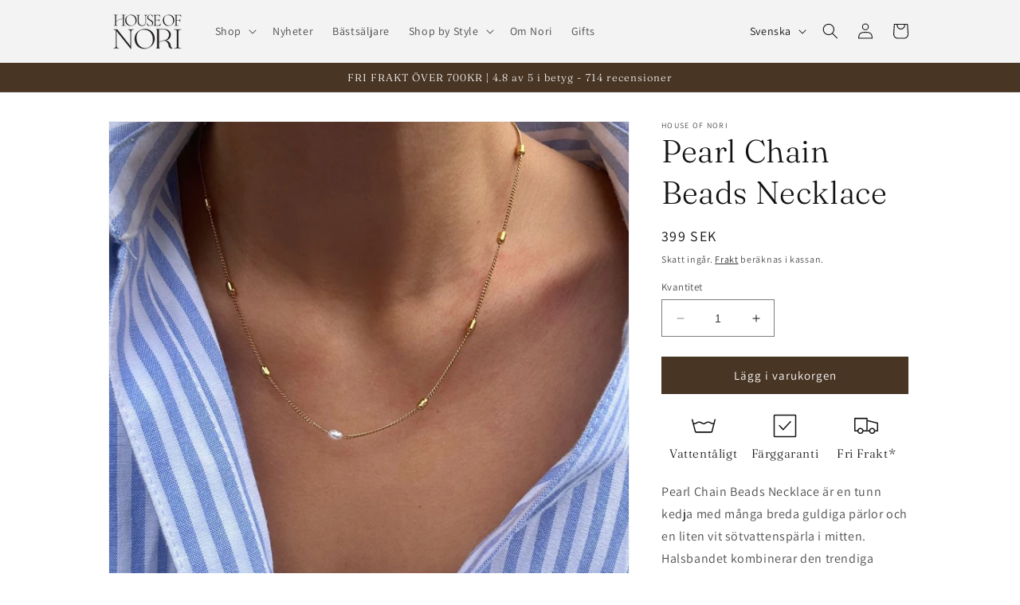

--- FILE ---
content_type: text/javascript; charset=utf-8
request_url: https://houseofnori.com/products/pearl-chain-beads-necklace.js
body_size: 174
content:
{"id":8782121140492,"title":"Pearl Chain Beads Necklace","handle":"pearl-chain-beads-necklace","description":"\u003cp\u003ePearl Chain Beads Necklace är en tunn kedja med många breda guldiga pärlor och en liten vit sötvattenspärla i mitten. Halsbandet kombinerar den trendiga pärlan med en enkel kedja, perfekt för vardaglig användning.\u003c\/p\u003e\n\u003cp\u003eMått: 38cm med 5cm förlängning\u003c\/p\u003e","published_at":"2024-05-16T20:36:33+02:00","created_at":"2024-05-16T20:06:29+02:00","vendor":"House of Nori","type":"Necklaces","tags":["necklace"],"price":39900,"price_min":39900,"price_max":39900,"available":true,"price_varies":false,"compare_at_price":null,"compare_at_price_min":0,"compare_at_price_max":0,"compare_at_price_varies":false,"variants":[{"id":45585598415116,"title":"Default Title","option1":"Default Title","option2":null,"option3":null,"sku":"N033","requires_shipping":true,"taxable":true,"featured_image":null,"available":true,"name":"Pearl Chain Beads Necklace","public_title":null,"options":["Default Title"],"price":39900,"weight":0,"compare_at_price":null,"inventory_management":"shopify","barcode":"901740690307638","requires_selling_plan":false,"selling_plan_allocations":[]}],"images":["\/\/cdn.shopify.com\/s\/files\/1\/0649\/0229\/9916\/files\/N033-Stilleben-1.jpg?v=1715882776","\/\/cdn.shopify.com\/s\/files\/1\/0649\/0229\/9916\/files\/N033-Product-1-Beige.jpg?v=1739476787"],"featured_image":"\/\/cdn.shopify.com\/s\/files\/1\/0649\/0229\/9916\/files\/N033-Stilleben-1.jpg?v=1715882776","options":[{"name":"Title","position":1,"values":["Default Title"]}],"url":"\/products\/pearl-chain-beads-necklace","media":[{"alt":null,"id":39642166329612,"position":1,"preview_image":{"aspect_ratio":1.0,"height":1080,"width":1080,"src":"https:\/\/cdn.shopify.com\/s\/files\/1\/0649\/0229\/9916\/files\/N033-Stilleben-1.jpg?v=1715882776"},"aspect_ratio":1.0,"height":1080,"media_type":"image","src":"https:\/\/cdn.shopify.com\/s\/files\/1\/0649\/0229\/9916\/files\/N033-Stilleben-1.jpg?v=1715882776","width":1080},{"alt":null,"id":62934855450892,"position":2,"preview_image":{"aspect_ratio":1.0,"height":1080,"width":1080,"src":"https:\/\/cdn.shopify.com\/s\/files\/1\/0649\/0229\/9916\/files\/N033-Product-1-Beige.jpg?v=1739476787"},"aspect_ratio":1.0,"height":1080,"media_type":"image","src":"https:\/\/cdn.shopify.com\/s\/files\/1\/0649\/0229\/9916\/files\/N033-Product-1-Beige.jpg?v=1739476787","width":1080}],"requires_selling_plan":false,"selling_plan_groups":[]}